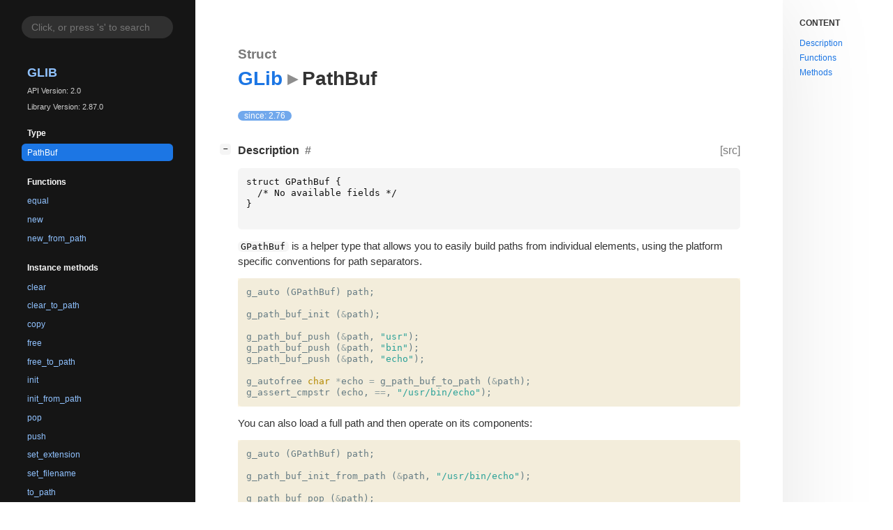

--- FILE ---
content_type: text/html; charset=utf-8
request_url: https://docs.gtk.org/glib/struct.PathBuf.html
body_size: 14988
content:
<!--
SPDX-FileCopyrightText: GLib Development Team

SPDX-License-Identifier: LGPL-2.1-or-later
-->

<!DOCTYPE html>
<html lang="en">
<head>
  <title>GLib.PathBuf</title>
  <meta name="viewport" content="width=device-width, initial-scale=1">

  <meta charset="utf-8" />

  
  <meta property="og:type" content="website"/>

  

  
  <meta property="og:title" content="GLib.PathBuf"/>
  <meta property="og:description" content="Reference for GLib.PathBuf"/>
  <meta name="twitter:title" content="GLib.PathBuf"/>
  <meta name="twitter:description" content="Reference for GLib.PathBuf"/>


  
  <meta name="twitter:card" content="summary"/>

  
  
  
  <link rel="search" type="application/opensearchdescription+xml" title="GLib" href="opensearch.xml">
  
  

  <link rel="stylesheet" href="style.css" type="text/css" />

  

  
  <script src="urlmap.js"></script>
  
  
  <script src="fzy.js"></script>
  <script src="search.js"></script>
  
  <script src="main.js"></script>

  
</head>

<body>
  <div id="body-wrapper" tabindex="-1">

    <nav class="sidebar devhelp-hidden">
      
      
      <div class="search section">
        <form id="search-form" autocomplete="off">
          <input id="search-input" type="text" name="do-not-autocomplete" placeholder="Click, or press 's' to search" autocomplete="off"/>
        </form>
      </div>
      
      <div class="section namespace">
        <h3><a href="index.html">GLib</a></h3>
        <p>API Version: 2.0</p>
        
        <p>Library Version: 2.87.0</p>
        
      </div>
      
<div class="section">
  <h5>Type</h5>
  <div class="links">
    <a class="current" href="struct.PathBuf.html#description">PathBuf</a>
  </div>
</div>


  


  
<div class="section">
  <h5>Functions</h5>
  <div class="links">
  
    <a class="func" href="type_func.PathBuf.equal.html">equal</a>
  
    <a class="func" href="type_func.PathBuf.new.html">new</a>
  
    <a class="func" href="type_func.PathBuf.new_from_path.html">new_from_path</a>
  
  </div>
</div>



  
<div class="section">
  <h5>Instance methods</h5>
  <div class="links">
  
    <a class="method" href="method.PathBuf.clear.html">clear</a>
  
    <a class="method" href="method.PathBuf.clear_to_path.html">clear_to_path</a>
  
    <a class="method" href="method.PathBuf.copy.html">copy</a>
  
    <a class="method" href="method.PathBuf.free.html">free</a>
  
    <a class="method" href="method.PathBuf.free_to_path.html">free_to_path</a>
  
    <a class="method" href="method.PathBuf.init.html">init</a>
  
    <a class="method" href="method.PathBuf.init_from_path.html">init_from_path</a>
  
    <a class="method" href="method.PathBuf.pop.html">pop</a>
  
    <a class="method" href="method.PathBuf.push.html">push</a>
  
    <a class="method" href="method.PathBuf.set_extension.html">set_extension</a>
  
    <a class="method" href="method.PathBuf.set_filename.html">set_filename</a>
  
    <a class="method" href="method.PathBuf.to_path.html">to_path</a>
  
  </div>
</div>




      <div class="section generator">
        <p>Generated by <a href="https://gitlab.gnome.org/GNOME/gi-docgen">gi-docgen</a> 2025.4</p>
      </div>
    </nav>

    <button id="btn-to-top" class="hidden"><span class="up-arrow"></span></button>

    
<section id="main" class="content">
  <header>
    <h3>Struct</h3>
    <h1><a href="index.html">GLib</a><span class="sep"></span>PathBuf</h1>
  </header>

  <section>
    <summary>
      <div class="docblock">
        <p><span class="emblem available">since: 2.76</span></p>
      </div>
      <div class="toggle-wrapper">
        <h4 style="display:flex;" id="description">
          Description
          <a href="#description" class="anchor"></a>
          
          <a class="srclink" title="go to source location" href="https://gitlab.gnome.org/GNOME/glib/-/blob/main/glib/gpathbuf.c#L17">[src]</a>
          
        </h4>

        <pre><code><div class="highlight"><pre><span></span><span class="k">struct</span><span class="w"> </span><span class="nc">GPathBuf</span><span class="w"> </span><span class="p">{</span>
<span class="w">  </span><span class="cm">/* No available fields */</span>
<span class="p">}</span>
</pre></div>
</code></pre>

        <div class="docblock">
          <p><code>GPathBuf</code> is a helper type that allows you to easily build paths from
individual elements, using the platform specific conventions for path&nbsp;separators.</p>
<div class="codehilite"><pre><span></span><code><span class="n">g_auto</span><span class="w"> </span><span class="p">(</span><span class="n">GPathBuf</span><span class="p">)</span><span class="w"> </span><span class="n">path</span><span class="p">;</span>

<span class="n">g_path_buf_init</span><span class="w"> </span><span class="p">(</span><span class="o">&amp;</span><span class="n">path</span><span class="p">);</span>

<span class="n">g_path_buf_push</span><span class="w"> </span><span class="p">(</span><span class="o">&amp;</span><span class="n">path</span><span class="p">,</span><span class="w"> </span><span class="s">&quot;usr&quot;</span><span class="p">);</span>
<span class="n">g_path_buf_push</span><span class="w"> </span><span class="p">(</span><span class="o">&amp;</span><span class="n">path</span><span class="p">,</span><span class="w"> </span><span class="s">&quot;bin&quot;</span><span class="p">);</span>
<span class="n">g_path_buf_push</span><span class="w"> </span><span class="p">(</span><span class="o">&amp;</span><span class="n">path</span><span class="p">,</span><span class="w"> </span><span class="s">&quot;echo&quot;</span><span class="p">);</span>

<span class="n">g_autofree</span><span class="w"> </span><span class="kt">char</span><span class="w"> </span><span class="o">*</span><span class="n">echo</span><span class="w"> </span><span class="o">=</span><span class="w"> </span><span class="n">g_path_buf_to_path</span><span class="w"> </span><span class="p">(</span><span class="o">&amp;</span><span class="n">path</span><span class="p">);</span>
<span class="n">g_assert_cmpstr</span><span class="w"> </span><span class="p">(</span><span class="n">echo</span><span class="p">,</span><span class="w"> </span><span class="o">==</span><span class="p">,</span><span class="w"> </span><span class="s">&quot;/usr/bin/echo&quot;</span><span class="p">);</span>
</code></pre></div>

<p>You can also load a full path and then operate on its&nbsp;components:</p>
<div class="codehilite"><pre><span></span><code><span class="n">g_auto</span><span class="w"> </span><span class="p">(</span><span class="n">GPathBuf</span><span class="p">)</span><span class="w"> </span><span class="n">path</span><span class="p">;</span>

<span class="n">g_path_buf_init_from_path</span><span class="w"> </span><span class="p">(</span><span class="o">&amp;</span><span class="n">path</span><span class="p">,</span><span class="w"> </span><span class="s">&quot;/usr/bin/echo&quot;</span><span class="p">);</span>

<span class="n">g_path_buf_pop</span><span class="w"> </span><span class="p">(</span><span class="o">&amp;</span><span class="n">path</span><span class="p">);</span>
<span class="n">g_path_buf_push</span><span class="w"> </span><span class="p">(</span><span class="o">&amp;</span><span class="n">path</span><span class="p">,</span><span class="w"> </span><span class="s">&quot;sh&quot;</span><span class="p">);</span>

<span class="n">g_autofree</span><span class="w"> </span><span class="kt">char</span><span class="w"> </span><span class="o">*</span><span class="n">sh</span><span class="w"> </span><span class="o">=</span><span class="w"> </span><span class="n">g_path_buf_to_path</span><span class="w"> </span><span class="p">(</span><span class="o">&amp;</span><span class="n">path</span><span class="p">);</span>
<span class="n">g_assert_cmpstr</span><span class="w"> </span><span class="p">(</span><span class="n">sh</span><span class="p">,</span><span class="w"> </span><span class="o">==</span><span class="p">,</span><span class="w"> </span><span class="s">&quot;/usr/bin/sh&quot;</span><span class="p">);</span>
</code></pre></div>
        </div>

        

        <div class="docblock">
          
          
          <p>Available since: 2.76</p>
          
          
        </div>

        
      </div>
    </summary>

    

    
    <div class="toggle-wrapper methods">
      <h4 id="type-functions">
        Functions
        <a href="#type-functions" class="anchor"></a>
      </h4>

      <div class="docblock">
      
      <div class="">
        <h6><a href="type_func.PathBuf.equal.html">g_path_buf_equal</a></h6>
        <div class="docblock">
          <p>Compares two path buffers for equality and returns <code>TRUE</code>
if they are&nbsp;equal.</p>
        </div>
        <div class="docblock">
          <p><span class="emblem available">since: 2.76</span></p>
        </div>
      </div>
      
      <div class="">
        <h6><a href="type_func.PathBuf.new.html">g_path_buf_new</a></h6>
        <div class="docblock">
          <p>Allocates a new <code>GPathBuf</code>.</p>
        </div>
        <div class="docblock">
          <p><span class="emblem available">since: 2.76</span></p>
        </div>
      </div>
      
      <div class="">
        <h6><a href="type_func.PathBuf.new_from_path.html">g_path_buf_new_from_path</a></h6>
        <div class="docblock">
          <p>Allocates a new <code>GPathBuf</code> with the given <code>path</code>.</p>
        </div>
        <div class="docblock">
          <p><span class="emblem available">since: 2.76</span></p>
        </div>
      </div>
      
      </div>
    </div>
    

    
    <div class="toggle-wrapper methods">
      <h4 id="methods">
        Instance methods
        <a href="#methods" class="anchor"></a>
      </h4>

      <div class="docblock">
      
        <div class="">
          <h6><a href="method.PathBuf.clear.html">g_path_buf_clear</a></h6>
          <div class="docblock">
            <p>Clears the contents of the path&nbsp;buffer.</p>
          </div>
          <div class="docblock">
            <p><span class="emblem available">since: 2.76</span></p>
          </div>
        </div>
      
        <div class="">
          <h6><a href="method.PathBuf.clear_to_path.html">g_path_buf_clear_to_path</a></h6>
          <div class="docblock">
            <p>Clears the contents of the path buffer and returns the built&nbsp;path.</p>
          </div>
          <div class="docblock">
            <p><span class="emblem available">since: 2.76</span></p>
          </div>
        </div>
      
        <div class="">
          <h6><a href="method.PathBuf.copy.html">g_path_buf_copy</a></h6>
          <div class="docblock">
            <p>Copies the contents of a path buffer into a new <code>GPathBuf</code>.</p>
          </div>
          <div class="docblock">
            <p><span class="emblem available">since: 2.76</span></p>
          </div>
        </div>
      
        <div class="">
          <h6><a href="method.PathBuf.free.html">g_path_buf_free</a></h6>
          <div class="docblock">
            <p>Frees a <code>GPathBuf</code> allocated by&nbsp;g_path_buf_new().</p>
          </div>
          <div class="docblock">
            <p><span class="emblem available">since: 2.76</span></p>
          </div>
        </div>
      
        <div class="">
          <h6><a href="method.PathBuf.free_to_path.html">g_path_buf_free_to_path</a></h6>
          <div class="docblock">
            <p>Frees a <code>GPathBuf</code> allocated by g_path_buf_new(), and
returns the path inside the&nbsp;buffer.</p>
          </div>
          <div class="docblock">
            <p><span class="emblem available">since: 2.76</span></p>
          </div>
        </div>
      
        <div class="">
          <h6><a href="method.PathBuf.init.html">g_path_buf_init</a></h6>
          <div class="docblock">
            <p>Initializes a <code>GPathBuf</code> instance.</p>
          </div>
          <div class="docblock">
            <p><span class="emblem available">since: 2.76</span></p>
          </div>
        </div>
      
        <div class="">
          <h6><a href="method.PathBuf.init_from_path.html">g_path_buf_init_from_path</a></h6>
          <div class="docblock">
            <p>Initializes a <code>GPathBuf</code> instance with the given&nbsp;path.</p>
          </div>
          <div class="docblock">
            <p><span class="emblem available">since: 2.76</span></p>
          </div>
        </div>
      
        <div class="">
          <h6><a href="method.PathBuf.pop.html">g_path_buf_pop</a></h6>
          <div class="docblock">
            <p>Removes the last element of the path&nbsp;buffer.</p>
          </div>
          <div class="docblock">
            <p><span class="emblem available">since: 2.76</span></p>
          </div>
        </div>
      
        <div class="">
          <h6><a href="method.PathBuf.push.html">g_path_buf_push</a></h6>
          <div class="docblock">
            <p>Extends the given path buffer with <code>path</code>.</p>
          </div>
          <div class="docblock">
            <p><span class="emblem available">since: 2.76</span></p>
          </div>
        </div>
      
        <div class="">
          <h6><a href="method.PathBuf.set_extension.html">g_path_buf_set_extension</a></h6>
          <div class="docblock">
            <p>Adds an extension to the file name in the path&nbsp;buffer.</p>
          </div>
          <div class="docblock">
            <p><span class="emblem available">since: 2.76</span></p>
          </div>
        </div>
      
        <div class="">
          <h6><a href="method.PathBuf.set_filename.html">g_path_buf_set_filename</a></h6>
          <div class="docblock">
            <p>Sets the file name of the&nbsp;path.</p>
          </div>
          <div class="docblock">
            <p><span class="emblem available">since: 2.76</span></p>
          </div>
        </div>
      
        <div class="">
          <h6><a href="method.PathBuf.to_path.html">g_path_buf_to_path</a></h6>
          <div class="docblock">
            <p>Retrieves the built path from the path&nbsp;buffer.</p>
          </div>
          <div class="docblock">
            <p><span class="emblem available">since: 2.76</span></p>
          </div>
        </div>
      
      </div>

    </div>
    

  </section>
</section>


    
<div id="toc" class="toc">
  <nav aria-labelledby="toc-title">
    <p id="toc-title">Content</p>
    <ul class="toc-list">
      <li class="toc-list-item"><a href="#description"><span class="link-text">Description</span></a></li>
      
      

      
<li class="toc-list-item"><a href="#type-functions"><span class="link-text">Functions</span></a></li>


      
<li class="toc-list-item"><a href="#methods"><span class="link-text">Methods</span></a></li>


    </ul>
  </nav>
</div>


    <section id="search" class="content hidden"></section>

    <footer>
    
    </footer>
  </div>
</body>
</html>

--- FILE ---
content_type: text/css; charset=utf-8
request_url: https://docs.gtk.org/glib/solarized-dark.css
body_size: 5230
content:
/*
 * SPDX-FileCopyrightText: 2014 John Louis Del Rosario, Hank Gay, John Mastro, Brandon Bennett
 * SPDX-License-Identifier: MIT
 */

pre { line-height: 125%; }
td.linenos pre { color: #586e75; background-color: #073642; padding-left: 5px; padding-right: 5px; }
span.linenos { color: #586e75; background-color: #073642; padding-left: 5px; padding-right: 5px; }
td.linenos pre.special { color: #000000; background-color: #ffffc0; padding-left: 5px; padding-right: 5px; }
span.linenos.special { color: #000000; background-color: #ffffc0; padding-left: 5px; padding-right: 5px; }
.codehilite .hll { background-color: #073642 }
.codehilite { background: #002b36; color: #839496 }
.codehilite .c { color: #586e75; font-style: italic } /* Comment */
.codehilite .err { color: #839496; background-color: #dc322f } /* Error */
.codehilite .esc { color: #839496 } /* Escape */
.codehilite .g { color: #839496 } /* Generic */
.codehilite .k { color: #859900 } /* Keyword */
.codehilite .l { color: #839496 } /* Literal */
.codehilite .n { color: #839496 } /* Name */
.codehilite .o { color: #586e75 } /* Operator */
.codehilite .x { color: #839496 } /* Other */
.codehilite .p { color: #839496 } /* Punctuation */
.codehilite .ch { color: #586e75; font-style: italic } /* Comment.Hashbang */
.codehilite .cm { color: #586e75; font-style: italic } /* Comment.Multiline */
.codehilite .cp { color: #d33682 } /* Comment.Preproc */
.codehilite .cpf { color: #586e75 } /* Comment.PreprocFile */
.codehilite .c1 { color: #586e75; font-style: italic } /* Comment.Single */
.codehilite .cs { color: #586e75; font-style: italic } /* Comment.Special */
.codehilite .gd { color: #dc322f } /* Generic.Deleted */
.codehilite .ge { color: #839496; font-style: italic } /* Generic.Emph */
.codehilite .gr { color: #dc322f } /* Generic.Error */
.codehilite .gh { color: #839496; font-weight: bold } /* Generic.Heading */
.codehilite .gi { color: #859900 } /* Generic.Inserted */
.codehilite .go { color: #839496 } /* Generic.Output */
.codehilite .gp { color: #839496 } /* Generic.Prompt */
.codehilite .gs { color: #839496; font-weight: bold } /* Generic.Strong */
.codehilite .gu { color: #839496; text-decoration: underline } /* Generic.Subheading */
.codehilite .gt { color: #268bd2 } /* Generic.Traceback */
.codehilite .kc { color: #2aa198 } /* Keyword.Constant */
.codehilite .kd { color: #2aa198 } /* Keyword.Declaration */
.codehilite .kn { color: #cb4b16 } /* Keyword.Namespace */
.codehilite .kp { color: #859900 } /* Keyword.Pseudo */
.codehilite .kr { color: #859900 } /* Keyword.Reserved */
.codehilite .kt { color: #b58900 } /* Keyword.Type */
.codehilite .ld { color: #839496 } /* Literal.Date */
.codehilite .m { color: #2aa198 } /* Literal.Number */
.codehilite .s { color: #2aa198 } /* Literal.String */
.codehilite .na { color: #839496 } /* Name.Attribute */
.codehilite .nb { color: #268bd2 } /* Name.Builtin */
.codehilite .nc { color: #268bd2 } /* Name.Class */
.codehilite .no { color: #268bd2 } /* Name.Constant */
.codehilite .nd { color: #268bd2 } /* Name.Decorator */
.codehilite .ni { color: #268bd2 } /* Name.Entity */
.codehilite .ne { color: #268bd2 } /* Name.Exception */
.codehilite .nf { color: #268bd2 } /* Name.Function */
.codehilite .nl { color: #268bd2 } /* Name.Label */
.codehilite .nn { color: #268bd2 } /* Name.Namespace */
.codehilite .nx { color: #839496 } /* Name.Other */
.codehilite .py { color: #839496 } /* Name.Property */
.codehilite .nt { color: #268bd2 } /* Name.Tag */
.codehilite .nv { color: #268bd2 } /* Name.Variable */
.codehilite .ow { color: #859900 } /* Operator.Word */
.codehilite .w { color: #839496 } /* Text.Whitespace */
.codehilite .mb { color: #2aa198 } /* Literal.Number.Bin */
.codehilite .mf { color: #2aa198 } /* Literal.Number.Float */
.codehilite .mh { color: #2aa198 } /* Literal.Number.Hex */
.codehilite .mi { color: #2aa198 } /* Literal.Number.Integer */
.codehilite .mo { color: #2aa198 } /* Literal.Number.Oct */
.codehilite .sa { color: #2aa198 } /* Literal.String.Affix */
.codehilite .sb { color: #2aa198 } /* Literal.String.Backtick */
.codehilite .sc { color: #2aa198 } /* Literal.String.Char */
.codehilite .dl { color: #2aa198 } /* Literal.String.Delimiter */
.codehilite .sd { color: #586e75 } /* Literal.String.Doc */
.codehilite .s2 { color: #2aa198 } /* Literal.String.Double */
.codehilite .se { color: #2aa198 } /* Literal.String.Escape */
.codehilite .sh { color: #2aa198 } /* Literal.String.Heredoc */
.codehilite .si { color: #2aa198 } /* Literal.String.Interpol */
.codehilite .sx { color: #2aa198 } /* Literal.String.Other */
.codehilite .sr { color: #cb4b16 } /* Literal.String.Regex */
.codehilite .s1 { color: #2aa198 } /* Literal.String.Single */
.codehilite .ss { color: #2aa198 } /* Literal.String.Symbol */
.codehilite .bp { color: #268bd2 } /* Name.Builtin.Pseudo */
.codehilite .fm { color: #268bd2 } /* Name.Function.Magic */
.codehilite .vc { color: #268bd2 } /* Name.Variable.Class */
.codehilite .vg { color: #268bd2 } /* Name.Variable.Global */
.codehilite .vi { color: #268bd2 } /* Name.Variable.Instance */
.codehilite .vm { color: #268bd2 } /* Name.Variable.Magic */
.codehilite .il { color: #2aa198 } /* Literal.Number.Integer.Long */


--- FILE ---
content_type: application/javascript
request_url: https://docs.gtk.org/glib/urlmap.js
body_size: 573
content:
// SPDX-License-Identifier: LGPL-2.1-or-later
// SPDX-FileCopyrightText: 2023 Matthias Clasen
var baseURLs = [
    [ 'GLib', 'https://docs.gtk.org/glib/' ],
    [ 'GLibUnix', 'https://docs.gtk.org/glib-unix/' ],
    [ 'GLibWin32', 'https://docs.gtk.org/glib-win32/' ],
    [ 'GModule', 'https://docs.gtk.org/gmodule/' ],
    [ 'GObject', 'https://docs.gtk.org/gobject/' ],
    [ 'Gio', 'https://docs.gtk.org/gio/' ],
    [ 'GioUnix', 'https://docs.gtk.org/gio-unix/' ],
    [ 'GioWin32', 'https://docs.gtk.org/gio-win32/' ],
    [ 'Gtk', 'https://docs.gtk.org/gtk4/' ],
];


--- FILE ---
content_type: application/javascript
request_url: https://docs.gtk.org/glib/fzy.js
body_size: 6597
content:
// SPDX-FileCopyrightText: 2014 John Hawthorn
//
// SPDX-License-Identifier: MIT

window.fzy = (function() {
    var SCORE_MIN = -Infinity;
    var SCORE_MAX = Infinity;

    var SCORE_GAP_LEADING = -0.005
    var SCORE_GAP_TRAILING = -0.005
    var SCORE_GAP_INNER = -0.01
    var SCORE_MATCH_CONSECUTIVE = 1.0
    var SCORE_MATCH_SLASH = 0.9
    var SCORE_MATCH_WORD = 0.8
    var SCORE_MATCH_CAPITAL = 0.7
    var SCORE_MATCH_DOT = 0.6

    function islower(s) {
        return s.toLowerCase() === s;
    }

    function isupper(s) {
        return s.toUpperCase() === s;
    }

    function precompute_bonus(haystack) {
        /* Which positions are beginning of words */
        var m = haystack.length;
        var match_bonus = new Array(m);

        var last_ch = '/';
        for (var i = 0; i < m; i++) {
            var ch = haystack[i];

            if (last_ch === '/') {
                match_bonus[i] = SCORE_MATCH_SLASH;
            } else if (last_ch === '-' || last_ch === '_' || last_ch === ' ') {
                match_bonus[i] = SCORE_MATCH_WORD;
            } else if (last_ch === '.') {
                match_bonus[i] = SCORE_MATCH_DOT;
            } else if (islower(last_ch) && isupper(ch)) {
                match_bonus[i] = SCORE_MATCH_CAPITAL;
            } else {
                match_bonus[i] = 0;
            }

            last_ch = ch;
        }

        return match_bonus;
    }

    function compute(needle, haystack, D, M) {
        var n = needle.length;
        var m = haystack.length;

        var match_bonus = precompute_bonus(haystack, match_bonus);

        /*
        * D[][] Stores the best score for this position ending with a match.
        * M[][] Stores the best possible score at this position.
        */

        for (var i = 0; i < n; i++) {
            D[i] = new Array(m);
            M[i] = new Array(m);

            var prev_score = SCORE_MIN;
            var gap_score = i === n - 1 ? SCORE_GAP_TRAILING : SCORE_GAP_INNER;

            for (var j = 0; j < m; j++) {
                if (needle[i] === haystack[j]) {
                    var score = SCORE_MIN;
                    if (!i) {
                        score = (j * SCORE_GAP_LEADING) + match_bonus[j];
                    } else if (j) { /* i > 0 && j > 0*/
                        score = Math.max(
                            M[i - 1][j - 1] + match_bonus[j],

                            /* consecutive match, doesn't stack with match_bonus */
                            D[i - 1][j - 1] + SCORE_MATCH_CONSECUTIVE);
                    }
                    D[i][j] = score;
                    M[i][j] = prev_score = Math.max(score, prev_score + gap_score);
                } else {
                    D[i][j] = SCORE_MIN;
                    M[i][j] = prev_score = prev_score + gap_score;
                }
            }
        }
    }

    function score(needle, haystack) {
        var n = needle.length;
        var m = haystack.length;

        if (!n || !m)
            return SCORE_MIN;

        if (n === m) {
            /* Since this method can only be called with a haystack which
            * matches needle. If the lengths of the strings are equal the
            * strings themselves must also be equal (ignoring case).
            */
            return SCORE_MAX;
        }

        if (m > 1024) {
            /*
            * Unreasonably large candidate: return no score
            * If it is a valid match it will still be returned, it will
            * just be ranked below any reasonably sized candidates
            */
            return SCORE_MIN;
        }

        var D = new Array(n);
        var M = new Array(n);

        compute(needle, haystack, D, M)

        return M[n - 1][m - 1];
    }

    function positions(needle, haystack) {
        var n = needle.length;
        var m = haystack.length;

        var positions = new Array(n);

        if (!n || !m)
            return positions;

        if (n === m) {
            for (var i = 0; i < n; i++)
                positions[i] = i;
            return positions;
        }

        if (m > 1024) {
            return positions;
        }

        var D = new Array(n);
        var M = new Array(n);

        compute(needle, haystack, D, M)

        /* backtrack to find the positions of optimal matching */
        var match_required = false;

        for (var i = n - 1, j = m - 1; i >= 0; i--) {
            for (; j >= 0; j--) {
                /*
                * There may be multiple paths which result in
                * the optimal weight.
                *
                * For simplicity, we will pick the first one
                * we encounter, the latest in the candidate
                * string.
                */
                if (D[i][j] !== SCORE_MIN &&
                    (match_required || D[i][j] === M[i][j])) {
                    /* If this score was determined using
                    * SCORE_MATCH_CONSECUTIVE, the
                    * previous character MUST be a match
                    */
                    match_required =
                        i && j &&
                        M[i][j] === D[i - 1][j - 1] + SCORE_MATCH_CONSECUTIVE;
                    positions[i] = j--;
                    break;
                }
            }
        }

        return positions;
    }

    function hasMatch(needle, haystack) {
        var l = needle.length
        for (var i = 0, j = 0; i < l; i += 1) {
            j = haystack.indexOf(needle[i], j) + 1
            if (j === 0) return false
        }
        return true
    }

    function filter(needle, items, selector) {
        const isCaseSensitive = needle.toLowerCase() !== needle;
        const actualNeedle = isCaseSensitive ? needle : needle.toLowerCase();
        const filteredItems = items.reduce((results, item) => {
            const haystack = isCaseSensitive ? selector(item) : selector(item).toLowerCase();
            if (hasMatch(actualNeedle, haystack))
                results.push({ item, score: score(needle, haystack) })
            return results;
        }, [])
        filteredItems.sort((a, b) => b.score - a.score)
        return filteredItems;
    }

    return {
        /* constants */
        SCORE_MIN,
        SCORE_MAX,

        SCORE_GAP_LEADING,
        SCORE_GAP_TRAILING,
        SCORE_GAP_INNER,
        SCORE_MATCH_CONSECUTIVE,
        SCORE_MATCH_SLASH,
        SCORE_MATCH_WORD,
        SCORE_MATCH_CAPITAL,
        SCORE_MATCH_DOT,

        /* functions */
        score,
        positions,
        hasMatch,
        filter,
    }
})();


--- FILE ---
content_type: application/javascript
request_url: https://docs.gtk.org/glib/main.js
body_size: 5843
content:
// SPDX-FileCopyrightText: 2021 GNOME Foundation
//
// SPDX-License-Identifier: Apache-2.0 OR GPL-3.0-or-later
"use strict";


const urlMap = new Map(typeof baseURLs !== 'undefined' ? baseURLs : []);

window.addEventListener("hashchange", onDidHashChange);
window.addEventListener("load", onDidLoad, false);
window.addEventListener("keydown", onKeyDown);

function onDidLoad() {
    attachScrollHandlers()
    attachToggleHandlers()
    attachCopyHandlers()

    if (window.onInitSearch) {
        window.onInitSearch()
    }
}

function onDidHashChange() {
    // When URL fragment changes to ID of a collapsible section,
    // expand it when it is collapsed.
    // This is useful for clicking section links in the sidebar on the index page.
    const sectionHeader = document.querySelector(".section-header" + location.hash);
    if (sectionHeader !== null) {
        const parent = sectionHeader.parentNode;
        if (hasClass(parent, "toggle-wrapper")) {
            const toggle = parent.querySelector(".collapse-toggle");
            if (hasClass(toggle, "collapsed")) {
                toggle.click();
            }
        }
    }
}


function attachScrollHandlers() {
    const btnToTop = document.getElementById("btn-to-top");

    btnToTop.addEventListener('click', onClick);
    window.addEventListener('scroll', onScroll);

    function onClick(e) {
        e.preventDefault();
        window.scroll({ top: 0, behavior: 'smooth' });
    }

    function onScroll() {
        if (window.scrollY < 400) {
            addClass(btnToTop, "hidden");
        } else {
            removeClass(btnToTop, "hidden");
        }
    }
}

function attachToggleHandlers() {
    function label(isCollapsed) {
        return (
            "[<span class=\"inner\">" +
                (isCollapsed ? "+" : "\u2212") +
            "</span>]"
        )
    }

    function createToggle(isCollapsed) {
        const toggle = document.createElement("a");
        toggle.href = "javascript:void(0)";
        toggle.className = "collapse-toggle";
        toggle.innerHTML = label(isCollapsed);
        toggle.addEventListener('click', onClickToggle);
        return toggle;
    }

    function onClickToggle() {
        if (hasClass(this, "collapsed")) {
            removeClass(this, "collapsed");
            this.innerHTML = label(false);
            forEach(this.parentNode.querySelectorAll(".docblock"), function(e) {
                removeClass(e, "hidden");
            });
        } else {
            addClass(this, "collapsed");
            this.innerHTML = label(true);
            forEach(this.parentNode.querySelectorAll(".docblock"), function(e) {
                addClass(e, "hidden");
            });
        }
    }

    forEach(document.querySelectorAll(".toggle-wrapper"), function(e) {
        const sectionHeader = e.querySelector(".section-header");
        const fragmentMatches = sectionHeader !== null && location.hash === "#" + sectionHeader.getAttribute('id');
        const collapsedByDefault = hasClass(e, "default-hide") && !fragmentMatches;
        const toggle = createToggle(collapsedByDefault);
        e.insertBefore(toggle, e.firstChild);
        if (collapsedByDefault) {
            addClass(toggle, "collapsed");
            forEach(e.querySelectorAll(".docblock"), function(d) {
                addClass(d, "hidden");
            });
        }
    });

    function resolveNamespaceLink(namespace) {
        return urlMap.get(namespace);
    }

    forEach(document.querySelectorAll(".external"), function(e) {
        if (e.tagName == "A" && e.dataset.hasOwnProperty('namespace')) {
            var data_namespace = e.dataset.namespace
            var data_link = e.dataset.link
            var base_url = resolveNamespaceLink(data_namespace)
            if (base_url !== undefined) {
                e.href = base_url + data_link;
            } else {
                e.title = "No reference to the " + data_namespace + " namespace";
            }
        }
    })
}

function attachCopyHandlers() {
    if (!navigator.clipboard)
        return;

    forEach(document.querySelectorAll(".codehilite"), function(e) {
        const button = document.createElement("button");
        button.className = "copy-button";
        button.innerText = "Copy";
        button.title = "Copy code to clipboard";

        const text = e.innerText;
        button.addEventListener("click", () => {
            navigator.clipboard.writeText(text);
        });

        e.appendChild(button);
    })
}

function onKeyDown(event) {
    let search_input = document.querySelector("#search-input");
    // We don't want to try to focus the search input if it isn't visible. That way
    // we avoid the preventDefault(), hence allowing devhelp to use S as mnemonic.
    let potentially_hidden_parent = search_input.closest('.hidden, .devhelp-hidden');

    if (window.getComputedStyle(potentially_hidden_parent).display !== 'none') {
        if ((event.key === "s" || event.key === "S") &&
            document.activeElement !== search_input) {
            event.preventDefault();
            search_input.focus();
        } else if (event.key === "Escape" && document.activeElement === search_input) {
            if (window.hideResults) {
                window.hideResults();
            }
            search_input.value = "";
            search_input.blur();
        }
    }
}

// Helpers

function hasClass(elem, className) {
    return elem && elem.classList && elem.classList.contains(className);
}

function addClass(elem, className) {
    return elem && elem.classList && elem.classList.add(className);
}

function removeClass(elem, className) {
    return elem && elem.classList && elem.classList.remove(className);
}

function forEach(arr, func) {
    for (let i = 0; i < arr.length; ++i) {
        func(arr[i])
    }
}
